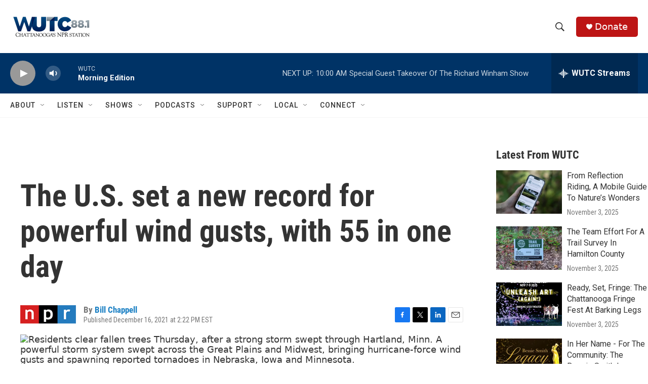

--- FILE ---
content_type: text/html; charset=utf-8
request_url: https://www.google.com/recaptcha/api2/aframe
body_size: 268
content:
<!DOCTYPE HTML><html><head><meta http-equiv="content-type" content="text/html; charset=UTF-8"></head><body><script nonce="vCsojKyUDrGSojGnqHFOxw">/** Anti-fraud and anti-abuse applications only. See google.com/recaptcha */ try{var clients={'sodar':'https://pagead2.googlesyndication.com/pagead/sodar?'};window.addEventListener("message",function(a){try{if(a.source===window.parent){var b=JSON.parse(a.data);var c=clients[b['id']];if(c){var d=document.createElement('img');d.src=c+b['params']+'&rc='+(localStorage.getItem("rc::a")?sessionStorage.getItem("rc::b"):"");window.document.body.appendChild(d);sessionStorage.setItem("rc::e",parseInt(sessionStorage.getItem("rc::e")||0)+1);localStorage.setItem("rc::h",'1762518107643');}}}catch(b){}});window.parent.postMessage("_grecaptcha_ready", "*");}catch(b){}</script></body></html>